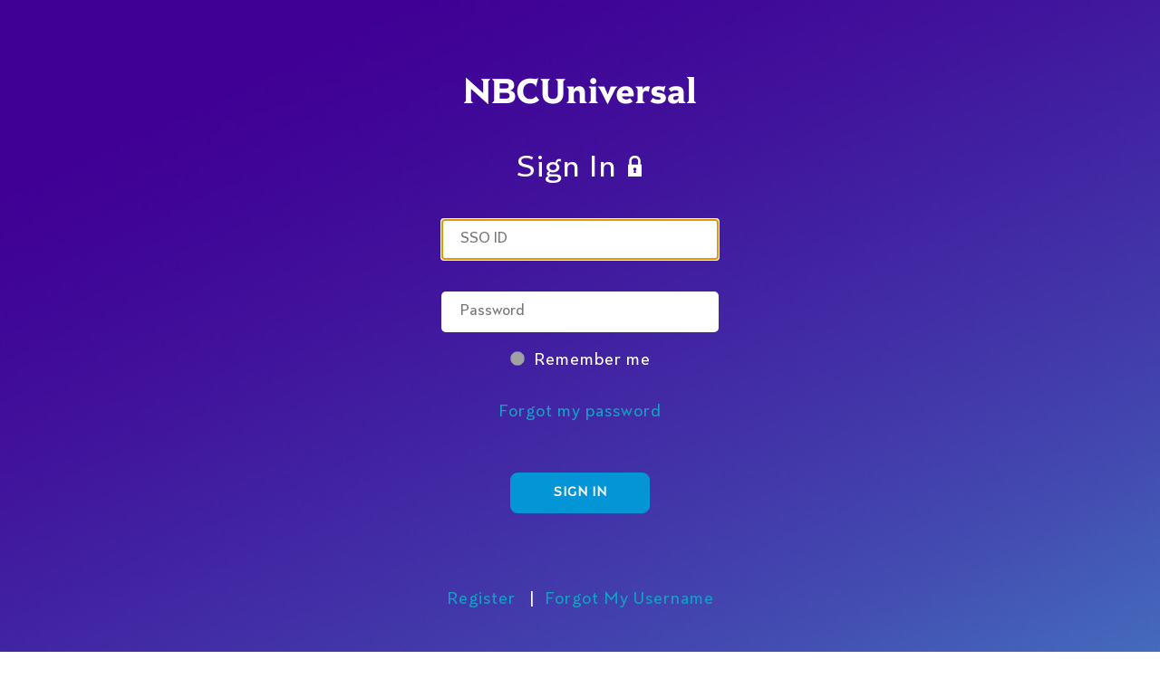

--- FILE ---
content_type: text/html;charset=utf-8
request_url: https://login.inbcu.com/login/login.jsp?TYPE=33554433&REALMOID=06-000d56e9-fa73-1cdd-b904-451d6475f045&GUID=&SMAUTHREASON=0&METHOD=GET&SMAGENTNAME=-SM-lVsGPm4TsRXRHR%2b9W%2fNr5HY%2fK0TRWf45J2IWEkSwi9TbHonm5FqJtKuIwQK1%2b5lA&TARGET=-SM-HTTPS%3a%2f%2fssoapp%2einbcu%2ecom%2fsmpadapter%2fallgroupurl%2ejsp%3fresume%3d%2ffss%2fidp%2f3f2z0%2fresumeSAML20%2fidp%2fSSO%2eping%26spentity%3dWordPressProd
body_size: 3165
content:

<!DOCTYPE html>







<html class="pl">
<head>
<title>NBCUniversal SSO Login</title>
<meta content="text/html;" charset="UTF-8" />
<meta name="viewport" content="width=device-width" />
<meta http-equiv="X-UA-Compatible" content="IE=edge" />
<meta http-equiv="X-UA-Compatible" content="IE=EmulateIE8" />
<link rel="stylesheet" href="css/style.css?1412024763" media="all" />
<link rel="stylesheet" href="css/font-style.css?1412024763" media="all" />
<script src="js/jquery-3.4.0.min.js"></script>




<!-- never cache patterns -->
<meta http-equiv="cache-control" content="max-age=0" />
<meta http-equiv="cache-control" content="no-cache" />
<meta http-equiv="expires" content="0" />
<meta http-equiv="expires" content="Tue, 01 Jan 1980 1:00:00 GMT" />
<meta http-equiv="pragma" content="no-cache" />



<script type="text/javascript" src="js/edaes.js"></script>
<script type="text/javascript">
	
	
		var ckDomain1 = ".inbcu.com";
	
	
	var faqurl = "https://ssologin.inbcu.com/login/faq.jsp";
	var tgtURL = "HTTPS://ssoapp.inbcu.com/smpadapter/allgroupurl.jsp?resume=/fss/idp/3f2z0/resumeSAML20/idp/SSO.ping&spentity=WordPressProd";
	
</script>

<script type="text/javascript" src="js/login.js"></script>

<script>
		var now = new Date();
		var expireDate = new Date();
		expireDate.setTime(now.getTime() + 300 * 1000);
		setCookie("AppUrl",'HTTPS://ssoapp.inbcu.com/smpadapter/allgroupurl.jsp?resume=/fss/idp/3f2z0/resumeSAML20/idp/SSO.ping&spentity=WordPressProd', "/", ckDomain1, expireDate, "secure");
	
		function openFAQ() {
			  var WindowName = "FAQ";
			  window.open("https://ssologin.inbcu.com/login/faq.jsp",WindowName,'toolbar=no,location=no,directories=no,status=no,menubar=no,scrollbars=yes,resizable=no,copyhistory=no,width=500,height=550');
		}		
</script>

<!-- End Pattern Lab -->

<script src="js/modernizr.js"></script>
<script src="js/jquery.backgroundSize.js"></script>

<script>
	var ie8 = "";
	Modernizr.load({
		test : Modernizr.input.placeholder,
		nope : [ '/sso-login_style-prototype/js/simple.js' ]
	});
</script>
<!--[if lt IE 9 ]>
        <script>
            ie8 = true;
        </script>
        <![endif]-->

<script>
	var uname = "";

	$(document).ready(function() {
		$("#submitBtn").attr("disabled", false);
		$("#unameError").hide();
		$("#pwdError").hide();
	});
	 
</script>

<script type="text/javascript">
function openFAQ() {
	  var WindowName = "FAQ";
	  window.open("https://ssologin.inbcu.com/login/faq.jsp",WindowName,
	  'toolbar=no,location=no,directories=no,status=no,menubar=no,scrollbars=yes,resizable=no,copyhistory=no,width=500,height=550');
}
</script>

</head>
<body class="body" onload="sso_onload('S');">
	<!-- Login Pattern -->
	<div class="__MAIN--MAIN">
  
       <div class="__MAIN--left-gutter"></div>
    <div class="_NBCU--LOGO"></div>
    <div class="showlogo" ></div>
  <div>
  <h2 class="confirm-info--message-heading font-face">Sign In&nbsp;<img alt="lock" src="images/Lock_icon3_2x.png" style="height:32px;width:20px;margin-bottom:-1px;" /></h2>
 
			<form class="login-block--MAIN" name="login" action="/verify.fcc?TYPE=33554433&REALMOID=06-000d56e9-fa73-1cdd-b904-451d6475f045&GUID=&SMAUTHREASON=0&METHOD=GET&SMAGENTNAME=-SM-lVsGPm4TsRXRHR%2b9W%2fNr5HY%2fK0TRWf45J2IWEkSwi9TbHonm5FqJtKuIwQK1%2b5lA&TARGET=-SM-HTTPS%3a%2f%2fssoapp%2einbcu%2ecom%2fsmpadapter%2fallgroupurl%2ejsp%3fresume%3d%2ffss%2fidp%2f3f2z0%2fresumeSAML20%2fidp%2fSSO%2eping%26spentity%3dWordPressProd" method="post" autocomplete="off" onsubmit="return validateForm()">
               
               <div>
				
				<input type="hidden" name="TARGET" value="HTTPS://ssoapp.inbcu.com/smpadapter/allgroupurl.jsp?resume=/fss/idp/3f2z0/resumeSAML20/idp/SSO.ping&spentity=WordPressProd" /> <input
					type="hidden" name="ORIGTARGET" value="HTTPS://ssoapp.inbcu.com/smpadapter/allgroupurl.jsp?resume=/fss/idp/3f2z0/resumeSAML20/idp/SSO.ping&spentity=WordPressProd" /> <input
					type="hidden" name="SMAGENTNAME" value="lVsGPm4TsRXRHR+9W/Nr5HY/K0TRWf45J2IWEkSwi9TbHonm5FqJtKuIwQK1+5lA" /> <input
					type="hidden" name=smauthreason value="0" /> <input
					type="hidden" name="SMTRYNO" value="0" />
				
				<input type="hidden" name="postpreservationdata" value="" />
				


				

				
				<p class="input-error-username-msg" id="unameError">* Please enter your SSO ID and Password</p>
                 <div class="messagemargin">

				   <input class="input-field--input-text" name="username" id="username" placeholder="SSO ID" type="text" />
                   
                 </div>
  
                   <input class="input-field--input-text messagemargin" name="password" id="password" placeholder="Password" type="password" />
  
                  
                   </div>
                   
                   					
                   
						<div class="rememberme-msg" id="c_blank" style="display:block">
						<img alt="lock" src="images/Check_Circle_blank.png" style="height:18px;width:18px;margin-bottom:-2px;" onclick="rememberSSOID('checked');"/>
                        <label style="margin-left:4px;">
                        Remember me</label>
                       </div>
                       
                       <div class="rememberme-msg" id="c_checked" style="display:none">
						<img alt="lock" src="images/rememberme.png" style="height:18px;width:18px;margin-bottom:-2px;" onclick="rememberSSOID('unchecked');"/>
                        <label style="margin-left:4px;">
                        Remember me</label>
                       </div>
					
					<p class="forgot-password-msg"><a href="https://sso.inbcu.com/nbcucentral/app/reset.jsp" class="_anchortext" target="_blank">Forgot my password</a></p>
					<div>
                     <button class="button-main-text" id="submitBtn">SIGN IN</button>
                    </div>
				
				<div class="_PAGE-Links"><a href="https://sso.inbcu.com/nbcucentral/app/registerme.jsp" class="_anchortext" target="_blank" >Register</a>&nbsp;&nbsp;  
				|&nbsp;&nbsp;<a href="https://sso.inbcu.com/nbcucentral/app/getuid.jsp" class="_anchortext" target="_blank">Forgot My Username</a></div>
                <div class="_PAGE-Links2" ><a href="https://sso.inbcu.com/nbcucentral/app/registerme.jsp" class="_anchortext" target="_blank" >Register</a><br>
                <a href="https://sso.inbcu.com/nbcucentral/app/getuid.jsp" class="_anchortext" target="_blank">Forgot My Username</a></div>
				
				</form>
               </div>
  <p class="_pagedetail">&copy; NBCUniversal Media. LLC.</p>
   
  <div class="__MAIN--right-gutter"></div>
</div>

	<script type="text/javascript">
	
	$("#username").focus(function() {
		$("#username").removeClass("input-field--error");
		$("#unameError").hide();
	});
	
	$("#password").focus(function() {
		$("#password").removeClass("input-field--error");
		$("#pwdError").hide();
	});
	
	</script>
	<script src="js/ie8.js"></script>
</body>
</html>

<script id="f5_cspm">(function(){var f5_cspm={f5_p:'CCBNFPHDAABDHLEJCDNJGDAJDAPOMINGCMACIDJGBJGJCGMELENHALJABKJDKKONMNMBNLAPHKCDMHMFILCAPHLKAAJAAGGMDOFIHHEDFJMHPJDAELMLDCDHIKJCEIEI',setCharAt:function(str,index,chr){if(index>str.length-1)return str;return str.substr(0,index)+chr+str.substr(index+1);},get_byte:function(str,i){var s=(i/16)|0;i=(i&15);s=s*32;return((str.charCodeAt(i+16+s)-65)<<4)|(str.charCodeAt(i+s)-65);},set_byte:function(str,i,b){var s=(i/16)|0;i=(i&15);s=s*32;str=f5_cspm.setCharAt(str,(i+16+s),String.fromCharCode((b>>4)+65));str=f5_cspm.setCharAt(str,(i+s),String.fromCharCode((b&15)+65));return str;},set_latency:function(str,latency){latency=latency&0xffff;str=f5_cspm.set_byte(str,40,(latency>>8));str=f5_cspm.set_byte(str,41,(latency&0xff));str=f5_cspm.set_byte(str,35,2);return str;},wait_perf_data:function(){try{var wp=window.performance.timing;if(wp.loadEventEnd>0){var res=wp.loadEventEnd-wp.navigationStart;if(res<60001){var cookie_val=f5_cspm.set_latency(f5_cspm.f5_p,res);window.document.cookie='f5avr0498497468aaaaaaaaaaaaaaaa_cspm_='+encodeURIComponent(cookie_val)+';path=/;'+'';}
return;}}
catch(err){return;}
setTimeout(f5_cspm.wait_perf_data,100);return;},go:function(){var chunk=window.document.cookie.split(/\s*;\s*/);for(var i=0;i<chunk.length;++i){var pair=chunk[i].split(/\s*=\s*/);if(pair[0]=='f5_cspm'&&pair[1]=='1234')
{var d=new Date();d.setTime(d.getTime()-1000);window.document.cookie='f5_cspm=;expires='+d.toUTCString()+';path=/;'+';';setTimeout(f5_cspm.wait_perf_data,100);}}}}
f5_cspm.go();}());</script>

--- FILE ---
content_type: text/css
request_url: https://login.inbcu.com/login/css/style.css?1412024763
body_size: 5246
content:




/*------------------------------------*\
    $VARIABLES
\*------------------------------------*/
/*------------------------------------*\
    $MIXINS
\*------------------------------------*/
/* CSS Transition
	Usage: @include transition(width,0.3s,ease-out);
 */
/* Rem Unit font sizes with relative fallback http:/seesparkbox.com/foundry/scss_rem_mixin_now_with_a_better_fallback  
	Usage: @include font-size(1, large);
*/
/*------------------------------------*\
    $RESET
\*------------------------------------*/
/* Border-Box http:/paulirish.com/2012/box-sizing-border-box-ftw/ */
* {
  -moz-box-sizing: border-box;
  -webkit-box-sizing: border-box;
  box-sizing: border-box;
}

html, body, div, object, iframe, h1, h2, h3, h4, h5, h6, p, blockquote, ol, ul, li, form, legend, label, table, header, footer, nav, section, figure {
  margin: 0;
  padding: 0;
}
















.confirm-info--message-text {
 
    font-family:RockSansNormal;
    font-size:19px;
    color:white;
    letter-spacing:1px;
    line-height:1.7;
}


@media (max-width: 500px) {
  .confirm-info--message-text {
 
    font-family:RockSansNormal;
    font-size:21px;
    color:white;
}
}

@media (max-width: 415px) {
  .confirm-info--message-text {
 
    font-family:RockSansNormal;
    font-size:18px;
    color:white;
    width:65%;
}
}


@media (max-width: 400px) {
  .confirm-info--message-text {
 
    font-family:RockSansNormal;
    font-size:17px;
    color:white;
    width:65%;
    
}
}




.confirm-info--message-heading {
   font-size: 34px;
  color:#FFFFFF;
  margin: 48px 0 0 0;
  font-family:RockSansNormal;
  letter-spacing:1px;
  font-weight:lighter;
  
}


/*------------------------------------*\
    $Layouts
\*------------------------------------*/
@media (min-width: 600px) {
  .__MAIN--left-gutter {
    width: 0;
    clear: right;
    float: left;
    margin-left: 0;
    margin-right: 0;
    height: 100vh;
  }
}

.__MAIN--component {
  width: 59.63303%;
  clear: right;
  float: left;
  margin-right: 0.91743%;
  margin-left: 9% \9;
  width: 500px;
}
@media (max-width: 600px) {
  .__MAIN--component {
    margin: 0 2.5%;
    display: inline-block;
    width: 95%;
  }
}



.__MAIN--MAIN {
  background: url(../images/background2.jpg) no-repeat center center;
  -webkit-background-size: cover;
  -moz-background-size: cover;
  -o-background-size: cover;
  background-size: cover;
  z-index: -10;
  min-height: 10vh;
  min-width: 90vw;
  text-align: center;
  top: 0;
  left: 0;
  filter: progid:DXImageTransform.Microsoft.AlphaImageLoader(src='/images/background.jpeg', sizingMethod='scale');
  -ms-filter: "progid:DXImageTransform.Microsoft.AlphaImageLoader(src='/images/background.jpeg', sizingMethod='scale')";
}
.__MAIN--MAIN:after {
  content: "";
  display: table;
  clear: both;
}

@media (max-width: 500px) {
  .__MAIN--MAIN {
    min-height: 100vh;
  }
}

@media (min-width: 600px) {
  .__ALTERNATE--left-gutter {
    width: 9.17431%;
    clear: right;
    float: left;
    margin-left: 0;
    margin-right: 0.91743%;
    height: 100vh;
  }
}

.__ALTERNATE--component {
  width: 59.63303%;
  clear: right;
  float: left;
  margin-right: 0.91743%;
  margin-left: 9% \9;
  width: 500px;
}
@media (max-width: 600px) {
  .__ALTERNATE--component {
    margin: 0 2.5%;
    display: inline-block;
    width: 95%;
  }
}


.__ALTERNATE--MAIN:after {
  content: "";
  display: table;
  clear: both;
}

.ie8 .faq--MAIN .fix-height {
  height: auto;
}
.ie8 .input-field--error {
  font-size: 18px;
  line-height: 40px;
  height: 48px;
}
.ie8 .input-field--input-form {
  font-size: 18px;
  line-height: 40px;
  height: 48px;
}
.ie8 .faq--contact-info,
.ie8 .button--MAIN,
.ie8 .faq--content-link,
.ie8 .dropdown--MAIN,
.ie8 .faq--header,
.ie8 .sub-text--MAIN,
.ie8 .button--WARNING,
.ie8 .message--ERRORS,
.ie8 .user-profile--MAIN,
.ie8 .checkbox--MAIN,
.ie8 .checkbox--ERRORS,
.ie8 #remember-me,
.ie8 .button--SECONDARY,
.ie8 .message--MAIN,
.ie8 .nav-link--MAIN {
  position: relative;
  z-index: 11;
}
.ie8 .button--MAIN {
  margin: 30px 7% 0;
}
.ie8 .button--SECONDARY {
  margin-top: 30px;
}
.ie8 .registration-block--ERRORS .button--MAIN,
.ie8 .registration-block--MAIN .button--MAIN,
.ie8 .challenge-questions--MAIN .button--MAIN,
.ie8 .challenge-questions--ERRORS .button--MAIN,
.ie8 .login-block--MAIN .button--MAIN,
.ie8 .message-block--ALTERNATE .button--MAIN,
.ie8 .submit-info-block--ERRORS .button--MAIN,
.ie8 .submit-info-block--MAIN .button--MAIN {
  margin-left: 0;
}
.ie8 .registration-block--ERRORS .dropdown--MAIN,
.ie8 .registration-block--MAIN .dropdown--MAIN,
.ie8 .challenge-questions--MAIN .dropdown--MAIN,
.ie8 .challenge-questions--ERRORS .dropdown--MAIN,
.ie8 .login-block--MAIN .dropdown--MAIN,
.ie8 .message-block--ALTERNATE .dropdown--MAIN,
.ie8 .submit-info-block--ERRORS .dropdown--MAIN,
.ie8 .submit-info-block--MAIN .dropdown--MAIN {
  width: 100%;
  margin-left: 0;
  margin-right: 0;
}
.ie8 .message-block--ALTERNATE .button--MAIN,
.ie8 .submit-info-block--ERRORS .button--MAIN,
.ie8 .submit-info-block--MAIN .button--MAIN {
  margin-bottom: 30px;
}
.ie8 .dropdown--MAIN {
  font-size: 16px;
  line-height: 16px;
  height: auto;
  border: 1px solid darkgray;
  margin: 5px 7% 0;
  width: 86%;
  background: none;
}
.ie8 .dropdown--MAIN .dropdown--menu {
  padding: 0;
  font-size: 14px;
  height: auto;
  line-height: 32px;
}
.ie8 .confirm-info--MAIN,
.ie8 .create-password-block--ERRORS,
.ie8 .create-password-block--MAIN,
.ie8 .login-block--MAIN,
.ie8 .message-block--ALTERNATE,
.ie8 .message-block--MAIN,
.ie8 .submit-info-block--ERRORS,
.ie8 .submit-info-block--MAIN {
  background: rgba(255, 255, 255, 0.85);
  filter: progid:DXImageTransform.Microsoft.gradient(GradientType=0,startColorstr='#ccffffff', endColorstr='#ccffffff');
}
.ie8 .confirm-info--clearfix-btn:before,
.ie8 .confirm-info--clearfix-btn:after,
.ie8 .user-profile--MAIN:after,
.ie8 .user-profile--MAIN:before {
  content: ".";
  display: block;
  height: 0;
  overflow: hidden;
  font-size: 0;
  line-height: 0;
}
.ie8 .confirm-info--clearfix-btn:after,
.ie8 .user-profile--MAIN:after {
  clear: both;
}
.ie8 .confirm-info--clearfix-btn {
  margin-top: 30px;
}
.ie8 .confirm-info--clearfix-btn .button--MAIN {
  margin: 0 0 0 7%;
}
.ie8 .confirm-info--message-text {
  padding-left: 7%;
}
.ie8 .user-profile--profile-image {
  width: 78px;
  height: 78px;
}
.ie8 .login-block--MAIN .input-field--ICON {
  margin-top: 20px;
}
.ie8 .checkbox--label-text:hover + .checkbox--tooltip {
  position: static;
  width: 100%;
  padding: 0;
  background: none;
  box-shadow: none;
}
.ie8 .checkbox--label-text:hover + .checkbox--tooltip:after {
  display: none;
}
.ie8 .fix-remember-bg {
  background: url("../images/active-checkbox.png") no-repeat !important;
}
.ie8 .__MAIN--MAIN {
  background-attachment: inherit;
}
.ie8 .input-field--person-icon,
.ie8 .input-field--password-icon {
  top: 8px;
}

._AuthReject_PAGE-Links {
 
 margin:25px 0 0 0;
 font-size:18px;
 color:#FFFFFF;
 font-family:RockSansNormal;
 letter-spacing:1px;
}

._PAGE-Links {
 
 margin:84px 0 0 0;
 font-size:18px;
 color:#FFFFFF;
 font-family:RockSansNormal;
 letter-spacing:1px;
}



@media (max-width: 500px) {
  ._PAGE-Links {
    display: none; 
  
  }
}

@media (min-width: 500px) {
  ._PAGE-Links2 {
    display: none; 
  
  }
}


  
@media (max-width: 500px) {
  ._PAGE-Links2 {
    display: block; 
    text-align: center;
    margin:50px 0 0 0;
    font-size:18px;
    color:#FFFFFF;
    font-family:RockSansNormal;
    line-height: 40px;
  }
}

._rejectanchortext{
	
	color:#12a0c4;
}

._anchortext{
	text-decoration:none;
	color:#12a0c4;
}

._pagedetail{
margin:84px 0 20px 0;	
 color:#909090;
 font-family:RockSansNormal;
 font-size: 10px;
 letter-spacing:1px;
 
}



.faq_pagedetail{
margin:84px 0 40px 0;	
 color:#6f7680;
 font-family:RockSansNormal;
 font-size: 0.8em;
 
}
._NBCU--LOGO{
	padding:84px 0 0 0  ;
	
}

@media (max-width: 738px) {
	
	._NBCU--LOGO {
      
      padding: 45px 0 0 0;
  }
}

@media (max-width: 500px) {
	
	._NBCU--LOGO {
      
      padding: 50px 0 0 0;
  }
}

.input-field--input-text{
	height:45px;
	width:306px;
	border-radius: 5px;
	font-family:RockSansNormal;
    font-size: 16px;
    color:#6F7680;
    padding-left:20px;
    border: 1px solid rgba(255, 255, 255, 0.85) !important;
    
}

.forgot-password-msg{
	 color:#12a0c4;
	 margin:35px 0 0 0;
	 font-size: 18px;
	 font-family:RockSansNormal;
	 letter-spacing:1px;
}

.footer-text-msg{
	color:#FFFFFF;
	 margin:84px 0 0 0;
	 font-size: 18px;
	 font-family:RockSansNormal;
	 text-align: center;
	 line-height:33px;
	 letter-spacing:1px;
	
}

.footer-contact-text-msg{
	color:#FFFFFF;
	 margin:48px 0 0 0;
	 font-size: 18px;
	 font-family:RockSansNormal;
	 text-align: center;
	  line-height:33px;
	  letter-spacing:1px;
	 
}
.footer-contact-text-msg2{
	color:#FFFFFF;
	 font-size: 18px;
	 font-family:RockSansNormal;
	 text-align: center;
	  line-height:33px;
	  letter-spacing:1px;
}

.rememberme-msg{
	 color:#FFFFFF;
	 margin:20px 0 0 0;
	 font-size: 18px;
	 font-family:RockSansNormal;
	 letter-spacing:1px;
}

.button-main-text{
	font-weight:bold;
	height:45px;
	width:154px;
	font-size:14px;
	color: #FFFFFF;
	font-family:RockSansNormal;
	border-radius:8px;
	background-color:#0395D5;
	border-color:#0395D5;
	margin:56px 0 0 0;
	letter-spacing:1px;
	border: 1px solid #0395D5 !important;
	
}

.faq-button-main-text{
	font-weight:bold;
	height:55px;
	width:245px;
	font-size:15.5px;
	color: #FFFFFF;
	font-family:RockSansNormal;
	border-radius:8px;
	background-color:#400095;
	border-color:#400095;
	margin:56px 0 0 0;
	border: 1px solid #400095 !important;
        letter-spacing:1px;
	
}

.showlogo{
   background: url(../images/NBCUniversal_Logo3.png) no-repeat center center;
  -webkit-background-size: cover;
  -moz-background-size: cover;
  -o-background-size: cover;
  background-size: cover;
  z-index: -10;
  min-height: 32px;
  max-width: 256px;
  max-height: 32px;
  margin-left:auto;
  margin-right:auto;
  top: 0px;
  left: 0;
  filter: progid:DXImageTransform.Microsoft.AlphaImageLoader(src='/images/NBCUniversal_Logo3.png', sizingMethod='scale');
  -ms-filter: "progid:DXImageTransform.Microsoft.AlphaImageLoader(src='/images/NBCUniversal_Logo3.png', sizingMethod='scale')";
	 
}

.messagemargin{
margin:35px 0 0 0;
}

.marginlogofftext{
	
}
@media (max-width: 376px) {
.marginlogofftext{
        margin-left:64px;
}
  
  
}

@media (max-width: 415px) {
.marginlogofftext{
	
        margin-left:68px;
}
  
  
}



.messagebottommargin18{
margin:32px 0 18px 0;
}

@media (max-width: 736px) {
.messagebottommargin18{
	margin:22px 0 5px 0;
}
  
  
}

@media (max-width: 420px) {
.messagebottommargin18{
	margin:20px 0 4px 0;
}
  
  
}


.messagefaqbottommargin18{
	margin:32px 0 18px 0;
}

@media (max-width: 736px) {
.messagefaqbottommargin18{
	margin:25px 0 5px 0;
}
  
  
}

@media (max-width: 420px) {
.messagefaqbottommargin18{
	margin:15px 0 4px 0;
}
  
  
}

.messagemargin56{
margin:56px 0 0 0;
}

.faqbodymessagetopmargin15{

}

@media (max-width: 420px) {
.faqbodymessagetopmargin15 {
     margin:15px 0 0 0;
     
  }
  
  
}


.faq_header{
   background: url(../images/background2.jpg) no-repeat center center;
  -webkit-background-size: cover;
  -moz-background-size: cover;
  -o-background-size: cover;
  background-size: cover;
  z-index: -10;
  min-height: 35px;
  top: 0;
  left: 0;
  filter: progid:DXImageTransform.Microsoft.AlphaImageLoader(src='/images/background2.jpg', sizingMethod='scale');
  -ms-filter: "progid:DXImageTransform.Microsoft.AlphaImageLoader(src='/images/background2.jpg', sizingMethod='scale')";
  text-align: center;
	 
}

.faq_header_message{
	color:#12a0c4;;
	 margin:48px 0 0 0;
	 font-size: 34px;
	 font-family:RockSansNormal;
	 letter-spacing: 1px;
	 font-weight: lighter;
}

.faq-info--message-text{
	color:#FFFFFF;;
	 margin:48px 0 84px 0;
	 font-size: 19px;
	 font-family:RockSansNormal;
	 letter-spacing: 1px;
}



@media (max-width: 685px) {
	
  .faq-info--message-text {
    margin:48px 0 84px 0;
    width: 65%;
    margin-left: 110px;
    line-height: 1.7;
}
  
  
  
}

@media (max-width: 600px) {
	
  .faq-info--message-text {
     margin:24px 0 42px 0;
     
  }
  
  
}




@media (max-width: 415px) {
	
  .faq-info--message-text {
    margin:24px 0 42px 0;
    width: 85%;
    margin-left: 31px;
    line-height: 1.7;
}
  
  
  
}
  
  
  
   
  
  



.video_msg{
	color:#3C3C42;;
	 margin:56px 0 0 0;
	 font-size: 16px;
	 font-family:RockSansNormal;
	 font-weight: bold;
	 letter-spacing: 1px;
}


@media (max-width: 400px) {
     
     .video_msg{
   
      font-size:15px;
     }
  
   }
   
.video_content_msg{
	color:#12a0c4;
	 font-size: 18px;
	 font-family:RockSansNormal;
	 letter-spacing: 1px;
}

@media (max-width: 600px) {
   
   .video_content_msg{
    
    font-size:16px;
  
    }
  }

@media (max-width: 500px) {
   
   .video_content_msg{
    
    font-size:15px;
  
    }
  }

/*------------------------------------*\
    Dropdown start
\*------------------------------------*/

.dropbtn {
	background: linear-gradient(#0395D5, #12a0c4);
    color: #FFFFFF;
    font-family:RockSansNormal;
    font-size: 21px;
    border: none;
    cursor: pointer;
    width:80%;
    min-height:88px;
    border-top-left-radius:8px; 
    border-top-right-radius:8px; 
    text-align: left;
    padding-left:36px;
    padding-top:30px;
    letter-spacing:1px;
    margin-left: 10%;
    
}

@media (max-width: 1030px) {
	
	.dropbtn{
	 
	 font-size: 19px;
	 padding-left:38px;
	 }
	
	}
	
@media (max-width: 769px) {
	
	.dropbtn{
	 
	 padding-left:32px;
	 }
	
	}	
	

	
@media (max-width: 736px) {
	
	.dropbtn{
	 
	 padding-left:30px;
	 }
	
	}	

@media (max-width: 735px) {
	
	.dropbtn{
	 
	 padding-left:30px;
	 }
	
	}

@media (max-width: 685px) {
	
	.dropbtn{
	 
	 font-size: 17px;
	 padding-left:32px;
	
	
	}
	
	}

@media (max-width: 668px) {
	
	.dropbtn{
	 
	 font-size: 17px;
	 padding-left:32px;
	
	
	}
	
	}	

@media (max-width: 650px) {
	
	.dropbtn{
	 
	 font-size: 17px;
	 min-height:90px;
     width:96%;
     margin-left: 2%;
	
	
	}
	
	}

@media (max-width: 550px) {
	
	.dropbtn{
	 
	 font-size: 16px;
	 min-height:90px;
     width:95%;
    margin-left: 2.5%;
	
	
	}
	
	}

@media (max-width: 420px) {
	
	.dropbtn{
	 
	 font-size: 15px;
	 min-height:70px;
	 padding-left:26px;
     padding-top:25px;
     width:92%;
     margin-left: 4%;
	
	
	}
	
	}
	
	
	

.dropwhitebtn {
	
    
    color: #3c3c42;
    font-family:RockSansNormal;
    font-size: 21px;
    cursor: pointer;
    width:80%;
    min-height:88px;
    border: 1px solid #a6acb3;
    border-radius:8px;
    stroke-width:1px;
    stroke:#a6acb3;
    text-align: left;
    padding-left:36px;
    padding-top:30px;
    letter-spacing:1px;
    margin-left: 10%;
   
    
    
    
}


@media (max-width: 1030px) {
	
	.dropwhitebtn{
	 
	 font-size: 19px;
	 
	
	
	}
	
	}

@media (max-width: 736px) {
	
	.dropwhitebtn{
	 
	 padding-left:30px;
	 
	
	
	}
	
	}
	
	@media (max-width: 685px) {
	
	.dropwhitebtn{
	 
	 font-size: 17px;
	 
	
	
	}
	
	}
	
	@media (max-width: 650px) {
	
	.dropwhitebtn{
	 
	 font-size: 17px;
	 min-height:90px;
     width:96%;
     margin-left: 2%;
	
	
	}
	
	}
	
	@media (max-width: 550px) {
	
	.dropwhitebtn{
	 
	 font-size: 16px;
	 min-height:90px;
     width:95%;
     margin-left: 2%;
	
	
	}
	
	}
	
	
@media (max-width: 420px) {
	
	.dropwhitebtn{
	 
	 font-size: 15px;
	 min-height:70px;
	 padding-left:20px;
     padding-top:25px;
     width:92%;
     margin-left: 4%;
	
	
	}
	
	}
	
	
	

.dropbtn:hover, .dropbtn:focus {
    background-color: #2980B9;
}

.dropdown {
    
    text-align: center;
}

.dropdown-content {
    display: none;
    margin-left:auto;
    margin-right:auto;
    background-color: #FFFFFF;
    min-height: 88px;
    width:80%;
    padding-left:20px;
    padding-bottom:20px;
    overflow: auto;
    border:1px solid #a6acb3;
    text-align: left;
    border-bottom-left-radius:8px; 
    border-bottom-right-radius:8px; 
    letter-spacing:1px;
    
   
}


@media (max-width:650px){
	
	.dropdown-content{
	width:96%;
	
	}
}

@media (max-width:550px){
	
	.dropdown-content{
	width:95%;
	
	}
}

@media (max-width:420px){
	
	.dropdown-content{
	width:92%;
	
	}
}






.show {display:block;}

.arrow_gray{
   background: url(../images/ARROW_DARKGRAY.png) no-repeat;
  
  top: 0;
  left: 0;
  
 
  position:relative;
  filter: progid:DXImageTransform.Microsoft.AlphaImageLoader(src='/images/ARROW_DARKGRAY.png', sizingMethod='scale');
  -ms-filter: "progid:DXImageTransform.Microsoft.AlphaImageLoader(src='/images/ARROW_DARKGRAY.png', sizingMethod='scale')";
  
	 
}



.arrow_white{
   background: url(../images/Arrow_white.png) no-repeat ;
  
  top: 0;
  left: 0;
  right:0;
  position:relative;
  filter: progid:DXImageTransform.Microsoft.AlphaImageLoader(src='/images/ARROW_DARKGRAY.png', sizingMethod='scale');
  -ms-filter: "progid:DXImageTransform.Microsoft.AlphaImageLoader(src='/images/ARROW_DARKGRAY.png', sizingMethod='scale')";
  background-size: 25px;
  
	 
}

.arrow_div{
	margin-left:95%;
	
	margin-top:-1.7%
}

@media (max-width:1030px){
.arrow_div{
	
	 margin-left:92%;
	 
}
}


.faq-topic--message-text{
	color:#6f7680;
	 font-size: 16px;
	 font-family:RockSansNormal;
	 width: 93%;
	 line-height:1.6;
}

@media (max-width:685px){
.faq-topic--message-text{
	
	 font-size: 15px;
	 
}
}

@media (max-width:550px){
.faq-topic--message-text{
	
	 font-size: 14px;
	 
}
}

.faq-topic-heading-message-text{
	color:#6f7680;
	margin:32px 0 0 0;
	 font-size: 16px;
	 font-family:RockSansNormal;
	 font-weight:bold;
	 width: 93%;
	 line-height:1.6;
}


@media (max-width:685px){
.faq-topic-heading-message-text{
	
	 font-size: 15px;
	 
}
}

@media (max-width:550px){
.faq-topic-heading-message-text{
	 margin:15px 0 0 0;
	 font-size: 14px;
	 
}
}

.back-to-top{
   background: url(../images/BACKTOTOP_GRAY.png) no-repeat right center;
  min-width:20px;
  min-height:53px;
  top: 0;
  left: 0;
  cursor:pointer;
  filter: progid:DXImageTransform.Microsoft.AlphaImageLoader(src='/images/BACKTOTOP_GRAY.png', sizingMethod='scale');
  -ms-filter: "progid:DXImageTransform.Microsoft.AlphaImageLoader(src='/images/BACKTOTOP_GRAY.png', sizingMethod='scale')";
  
	 
}

.messagemargin32{
margin:32px 0 0 0;
}

.messagemarginfaqmob32{
margin:32px 0 0 0;
}

@media (max-width:736px){
	
.messagemarginfaqmob32{
margin:22px 0 0 0;
}
	
	}

@media (max-width:415px){
	
.messagemarginfaqmob32{
margin:20px 0 0 0;
}
	
	}

.messagemarginleft3{
margin-left:2%;
}

@media (max-width:415px){
	
.messagemarginleft3{
    margin-left:1%;
}
	
	}

.messagemargin10{
margin:10px 0 0 0;
}

.input-error-msg{
	color:#ff4e10;
	 font-size: 16px;
	 font-family:RockSansNormal;
	 font-style: italic;
	 margin:35px 0 0 0;
}

.input-error-username-msg{
	color:#ff4e10;
	 font-size: 16px;
	 font-family:RockSansNormal;
	 font-style: italic;
	 margin:35px 0 0 0;
	 display:none; 
}


.input-error-password-msg{
	color:#ff4e10;
	 font-size: 16px;
	 font-family:RockSansNormal;
	 font-style: italic;
	 margin:35px 0 0 0;
	 display:none; 
}

.div_gap{
	width:45px;
}


a:hover {
   color: #11bee9;
}


#para3{
	
}

@media (max-width:420px){
#para3{
 width:70%;	
 margin-top:-10px;
 line-height: 1.6;
}

}

@media (max-width:400px){
#para3{
 width:70%;	
 margin-top:-1px;
 line-height: 1.6;
}

}

#para4{
	
}


@media (max-width:420px){
#para4{
 width:70%;
 line-height: 1.6;
}

}


@media (max-width:400px){
#para4{
 width:70%;
 margin-top:-1px;
 line-height: 1.6;	
}

}


#para5{
	
}


@media (max-width:420px){
#para5{
 width:70%;
 line-height: 1.6;
 	
}

}

@media (max-width:400px){
#para5{
 width:70%;	
 line-height: 1.6;
 margin-top: -2px;
}

}

#para6{
	
}


@media (max-width:420px){
#para6{
 width:69%;	
 line-height: 1.6;

}

}

@media (max-width:400px){
#para6{
 width:70%;	
 margin-top:-1px;
 line-height: 1.6;
}

}


#para7{
	
}


@media (max-width:420px){
#para7{
 width:80%;	
 margin-top:-1px;
 line-height: 1.6;
}

}

@media (max-width:400px){
#para7{
 width:80%;	
 margin-top:-1px;
 line-height: 1.6;
}

}

#para8{
	
}

@media (max-width:420px){
#para8{
 width:80%;
 line-height: 1.6;	
 
}

}


@media (max-width:400px){
#para8{
 width:80%;	
 margin-top:-3px;
 line-height: 1.6;
}

}

#para9{
	
}

@media (max-width:420px){
#para9{
 width:80%;	
 margin-top:-1px;
 line-height: 1.6;
}

}

@media (max-width:400px){
#para9{
 width:80%;	
 margin-top:-1px;
 line-height: 1.6;
}

}

#para10{
	
}

@media (max-width:1260px){
#para10{
 width:85%;
 margin-top:-10px;	
 line-height: 1.6;
}

}

@media (max-width:1030px){
#para10{
 width:85%;	
 margin-top:-10px;
 line-height: 1.6;
}

}


@media (max-width:420px){
#para10{
 width:80%;	
margin-top: 1.2px;
 line-height: 1.6;
}

}


@media (max-width:400px){
#para10{
 width:85%;	
 margin-top: 1.2px;
 line-height: 1.6;
}

}



#para11{
	
}

@media (max-width:1260px){
#para11{
 width:85%;
 margin-top:-10px;	
 line-height: 1.6;
}

}


@media (max-width:1030px){
#para11{
 width:85%;
 margin-top:-10px;	
 line-height: 1.6;
 
}

}

@media (max-width:736px){
#para11{
 width:88%;
 margin-top:-10px;	
 line-height: 1.6;
 
}

}

@media (max-width:735px){
#para11{
 width:80%;
 margin-top:-10px;	
 line-height: 1.6;
 
}

}




@media (max-width:420px){
#para11{
 width:80%;	
 line-height: 1.6;
 margin-top: 1px;
}

}

@media (max-width:400px){
#para11{
 width:80%;	
 line-height: 1.6;
 margin-top: 1px;
}

}



#droparrow1{
	
}

@media (max-width:1260px){

#droparrow1{

	margin-top:-2.3%
}

}

@media (max-width:1030px){

#droparrow1{

	margin-top:-2.3%
}

}


@media (max-width:860px){

#droparrow1{

	margin-left:93%;
	margin-top:-3.0%
	
}

}

@media (max-width:768px){

#droparrow1{

	margin-left:89%;
	margin-top:-4.0%
	
}

}

@media (max-width:736px){

#droparrow1{

	margin-left:90%;
	margin-top:-4.0%
	
}

}


@media (max-width:735px){

#droparrow1{

	margin-left:90%;
	margin-top:-4.0%
	
}

}



@media (max-width:420px){

#droparrow1{

	margin-left:85%;
	
	margin-top:-4.9%;
}

}


@media (max-width:400px){

#droparrow1{

	margin-left:85%;
	
	margin-top:-5.4%
}

}

@media (max-width:365px){

#droparrow1{

	
	margin-top:-6.4%
}

}



#droparrow2{
	
}

@media (max-width:1260px){
#droparrow2{

	margin-top:-2.3%
}

}

@media (max-width:1030px){
#droparrow2{

	margin-top:-2.3%
}

}

@media (max-width:860px){

#droparrow2{

	margin-left:93%;
	margin-top:-3.0%
}

}

@media (max-width:768px){

#droparrow2{

	margin-left:89%;
	margin-top:-4.0%
	
}

}

@media (max-width:736px){

#droparrow2{

	margin-left:90%;
	margin-top:-4.0%
	
}

}

@media (max-width:735px){

#droparrow2{

	margin-left:90%;
	margin-top:-4.0%
	
}

}



@media (max-width:420px){
#droparrow2{

	margin-left:85%;
	
	margin-top:-4.9%;
}

}


@media (max-width:400px){
#droparrow2{

	margin-left:85%;
	
	margin-top:-5.4%
}

}

@media (max-width:365px){
#droparrow2{

	
	
	margin-top:-6.4%
}

}


#droparrow3{
	
}

@media (max-width:1260px){

#droparrow3{

	margin-top:-2.3%
}

}


@media (max-width:1030px){

#droparrow3{

	margin-top:-2.3%
}

}

@media (max-width:860px){

#droparrow3{

	margin-left:93%;
	margin-top:-3.0%
	
}

}

@media (max-width:768px){

#droparrow3{

	margin-left:89%;
	margin-top:-4.0%
	
}

}

@media (max-width:736px){

#droparrow3{

	margin-left:90%;
	margin-top:-4.0%
	
}

}

@media (max-width:735px){

#droparrow3{

	margin-left:90%;
	margin-top:-4.0%
	
}

}



@media (max-width:420px){

#droparrow3{

	margin-left:85%;
	
	margin-top:-8.5%;
}

}


@media (max-width:400px){

#droparrow3{

	margin-left:85%;
	
	margin-top:-9.9%;
}

}





#droparrow4{
	
}

@media (max-width:1260px){

#droparrow4{

	margin-top:-2.3%;
}

}

@media (max-width:1030px){

#droparrow4{

	margin-top:-2.3%;
}

}

@media (max-width:860px){

#droparrow4{

	margin-left:93%;
	margin-top:-3.0%;
}

}

@media (max-width:768px){

#droparrow4{

	margin-left:89%;
	margin-top:-4.0%
	
}

}

@media (max-width:736px){

#droparrow4{

	margin-left:90%;
	margin-top:-4.0%
	
}

}

@media (max-width:735px){

#droparrow4{

	margin-left:90%;
	margin-top:-4.0%
	
}

}


@media (max-width:420px){
#droparrow4{

	margin-left:85%;
	
	margin-top:-4.9%;
}

}


@media (max-width:400px){
#droparrow4{

	margin-left:85%;
	
	margin-top:-4.9%
}

}

@media (max-width:376px){
#droparrow4{

	
	
	margin-top:-9.9%
}

}

@media (max-width:365px){
#droparrow4{

	
	
	margin-top:-7.9%
}

}


#droparrow5{
	
}


@media (max-width:1260px){

#droparrow5{

	margin-top:-2.3%;
}

}

@media (max-width:1030px){

#droparrow5{

	margin-top:-2.3%;
}

}


@media (max-width:860px){

#droparrow5{

	margin-left:93%;
	margin-top:-3.0%;
}

}

@media (max-width:768px){

#droparrow5{

	margin-left:89%;
	margin-top:-4.0%
	
}

}

@media (max-width:736px){

#droparrow5{

	margin-left:90%;
	margin-top:-4.0%
	
}

}

@media (max-width:735px){

#droparrow5{

	margin-left:90%;
	margin-top:-4.0%
	
}

}




@media (max-width:420px){

#droparrow5{

	margin-left:85%;
	
	margin-top:-4.9%;
}

}

@media (max-width:400px){

#droparrow5{

	margin-left:85%;
	
	margin-top:-5.4%;
}

}


@media (max-width:365px){

#droparrow5{

	
	
	margin-top:-6.4%;
}

}


#droparrow6{
	
}

@media (max-width:1030px){

#droparrow6{

	margin-top:-2.3%;
}

}


@media (max-width:860px){

#droparrow6{

	margin-left:93%;
	margin-top:-3.0%;
}

}

@media (max-width:768px){

#droparrow6{

	margin-left:89%;
	margin-top:-4.0%
	
}

}

@media (max-width:736px){

#droparrow6{

	margin-left:90%;
	margin-top:-4.0%
	
}

}

@media (max-width:735px){

#droparrow6{

	margin-left:90%;
	margin-top:-4.0%
	
}

}



@media (max-width:420px){

#droparrow6{

	margin-left:85%;
	
	margin-top:-9.5%;
}

}

@media (max-width:400px){

#droparrow6{

	margin-left:85%;
	
	margin-top:-4.9%;
}

}

@media (max-width:376px){
#droparrow6{

	
	
	margin-top:-9.9%
}

}

@media (max-width:365px){

#droparrow6{

	
	
	margin-top:-7.9%;
}

}




#droparrow7{
	
}

@media (max-width:1260px){

#droparrow7{

	margin-top:-2.3%;
}

}


@media (max-width:1030px){

#droparrow7{

	margin-top:-2.3%;
}

}


@media (max-width:860px){

#droparrow7{

	margin-left:93%;
	margin-top:-3.0%;
}

}


@media (max-width:768px){

#droparrow7{

	margin-left:89%;
	margin-top:-4.0%
	
}

}

@media (max-width:736px){

#droparrow7{

	margin-left:90%;
	margin-top:-4.0%
	
}

}

@media (max-width:735px){

#droparrow7{

	margin-left:90%;
	margin-top:-4.0%
	
}

}



@media (max-width:420px){

#droparrow7{

	margin-left:85%;
	
	margin-top:-8.8%;
}

}


@media (max-width:400px){

#droparrow7{

	margin-left:85%;
	
	margin-top:-5.1%;
}

}

@media (max-width:376px){
#droparrow7{

	
	
	margin-top:-9.9%
}

}

@media (max-width:365px){

#droparrow7{

	
	
	margin-top:-6.1%;
}

}


#droparrow8{
	
}

@media (max-width:1260px){

#droparrow8{

	margin-top:-2.3%;
}

}


@media (max-width:1030px){

#droparrow8{

	margin-top:-2.3%;
}

}

@media (max-width:860px){

#droparrow8{

	margin-left:90%;
	margin-top:-4.0%
	
}

}


@media (max-width:768px){

#droparrow8{

	margin-left:89%;
	margin-top:-4.0%
	
}

}

@media (max-width:736px){

#droparrow8{

	margin-left:90%;
	margin-top:-4.0%
	
}

}


@media (max-width:735px){

#droparrow8{

	margin-left:90%;
	margin-top:-4.0%
	
}

}


@media (max-width:420px){

#droparrow8{

	margin-left:85%;
	
	margin-top:-4.9%;
}

}

@media (max-width:400px){

#droparrow8{

	margin-left:85%;
	
	margin-top:-4.9%;
}

}

@media (max-width:376px){

#droparrow8{

	
	margin-left:85%;
	margin-top:-9.5%;
}

}

@media (max-width:365px){

#droparrow8{

	
	
	margin-top:-7.9%;
}

}




#droparrow9{
	
}

@media (max-width:1260px){

#droparrow9{

	margin-top:-2.3%;
}

}

@media (max-width:1030px){

#droparrow9{

	margin-top:-2.3%;
}

}


@media (max-width:860px){

#droparrow9{

	margin-left:93%;
	margin-top:-3.0%;
}

}

@media (max-width:768px){

#droparrow9{

	margin-left:89%;
	margin-top:-4.0%
	
}

}

@media (max-width:736px){

#droparrow9{

	margin-left:90%;
	margin-top:-4.0%
	
}

}

@media (max-width:735px){

#droparrow9{

	margin-left:90%;
	margin-top:-4.0%
	
}

}



@media (max-width:420px){

#droparrow9{

	margin-left:85%;
	
	margin-top:-8.8%;
}

}


@media (max-width:400px){

#droparrow9{

	margin-left:85%;
	
	margin-top:-7.9%;
}

}

@media (max-width:376px){
#droparrow9{

	
	
	margin-top:-8.9%
}

}


#droparrow10{
	
}

@media (max-width:1260px){

#droparrow10{

	margin-top:-3.5%;
}

}

@media (max-width:1030px){

#droparrow10{

	margin-top:-5.6%;
}

}


@media (max-width:860px){

#droparrow10{

	margin-left:93%;
	margin-top:-3.0%;
}

}



@media (max-width:769px){

#droparrow10{

	margin-left:89%;
	margin-top:-6.0%;
}

}


@media (max-width:735px){

#droparrow10{

	
	margin-top:-6.0%;
	margin-left: 90%;
}

}

@media (max-width:736px){

#droparrow10{

	
	margin-top:-6.0%;
	margin-left: 90%;
}

}


@media (max-width:420px){

#droparrow10{

	margin-left:85%;
	
	margin-top:-13.0%;
}

}


@media (max-width:400px){

#droparrow10{

	margin-left:85%;
	
	margin-top:-13.9%;
}

}




#droparrow11{
	
}

@media (max-width:1260px){

#droparrow11{

	margin-top:-3.5%;
}

}


@media (max-width:1030px){

#droparrow11{

	margin-top:-5.6%;
}

}



@media (max-width:860px){

#droparrow11{

	margin-left:93%;
	margin-top:-3.0%;
}

}

@media (max-width:769px){

#droparrow11{

	margin-left:89%;
	margin-top:-6.0%;
}

}


@media (max-width:736px){

#droparrow11{

	
	margin-top:-7.0%;
	margin-left: 90%;
}

}

@media (max-width:735px){

#droparrow11{

	
	margin-top:-10.0%;
	margin-left: 90%;
}

}



@media (max-width:420px){

#droparrow11{

	margin-left:85%;
	
	margin-top:-13.0%
}

}


@media (max-width:400px){

#droparrow11{

	margin-left:85%;
	
	margin-top:-12.0%;
}

}

@media (max-width:375px){

#droparrow11{

	margin-top:-19.0%;
}

}



#drop3{
	
}



@media (max-width:420px){

#drop3{

	min-height:85px;
}

}

@media (max-width:400px){

#drop3{

	min-height:100px;
}

}


#drop4{
	
}



@media (max-width:420px){

#drop4{

	min-height:75px;
}

}

@media (max-width:400px){

#drop4{

	min-height:100px;
}

}


#drop5{
	
}

@media (max-width:420px){

#drop5{

	min-height:75px;
}

}


#drop6{
	
}



@media (max-width:420px){

#drop6{

	min-height:97px;
}

}

@media (max-width:400px){

#drop6{

	min-height:100px;
}

}


#drop7{
	
}



@media (max-width:420px){

#drop7{

	min-height:100px;
}

}

@media (max-width:400px){

#drop7{

	min-height:100px;
}

}


#drop8{
	
}



@media (max-width:420px){

#drop8{

	min-height:75px;
}

}

@media (max-width:400px){

#drop8{

	min-height:100px;
}

}


#drop9{
	
}



@media (max-width:420px){

#drop9{

	min-height:100px;
}

}

@media (max-width:400px){

#drop9{

	min-height:100px;
}

}






#drop10{
	
}

@media (max-width:1030px){

#drop10{

	min-height:104px;
}

}

@media (max-width:768px){

#drop10{

	min-height:105px;
}

}

@media (max-width:735px){

#drop10{

	min-height:104px;
}

}

@media (max-width:736px){

#drop10{

	min-height:104px;
}

}

@media (max-width:420px){

#drop10{

	min-height:127px;
}

}

@media (max-width:400px){

#drop10{

	min-height:126px;
}

}


#drop11{
	
}

@media (max-width:1030px){

#drop11{

	min-height:104px;
}

}

@media (max-width:768px){

#drop11{

	min-height:105px;
}

}


@media (max-width:736px){

#drop11{

	min-height:104px;
}

}

@media (max-width:735px){

#drop11{

	min-height:136px;
}

}



@media (max-width:685px){

#drop11{

	min-height:125px;
}

}

@media (max-width:420px){

#drop11{

	min-height:127px;
}

}

@media (max-width:400px){

#drop11{

	min-height:150px;
}

}

#divdrop9{
	
}

@media (max-width:736px){

#divdrop9{

	min-height:72px;
}

}


@media (max-width:650px){

#divdrop9{

	min-height:88px;
}

}


@media (max-width:414px){

#divdrop9{

	min-height:70px;
}

}

#divdrop10{
	
}

@media (max-width:1030px){

#divdrop10{

	min-height:118px;
}

}

@media (max-width:768px){

#divdrop10{

	min-height:118px;
}

}


@media (max-width:760px){

#divdrop10{

	min-height:88px;
}

}

@media (max-width:736px){

#divdrop10{

	min-height:99px;
}

}

@media (max-width:412px){

#divdrop10{

	min-height:105px;
}

}



#divdrop6{
	
	
}

@media (max-width:1030px){

#divdrop6{

	min-height:118px;
}

}

@media (max-width:768px){

#divdrop6{

	min-height:118px;
}

}


@media (max-width:760px){

#divdrop6{

	min-height:88px;
}

}



#divdrop8{
	
}


@media (max-width:768px){

#divdrop8{

	min-height:118px;
}

}


@media (max-width:760px){

#divdrop8{

	min-height:88px;
}

}



--- FILE ---
content_type: text/css
request_url: https://login.inbcu.com/login/css/font-style.css?1412024763
body_size: 355
content:
@font-face {
  font-family: 'RockSansNormal';
  src: url('../fonts/rocksansnormal.eot');
  src: url('../fonts/Rock-SansNormal.woff2') format('woff2'),
       url('../fonts/rocksansnormal.woff') format('woff'),
       url("../fonts/rocksansnormal.ttf") format("truetype"),
       url("../fonts/rocksansnormal.svg#RockSansNormal") format("svg");
  font-weight: normal;
  font-style: normal;
}


--- FILE ---
content_type: application/javascript
request_url: https://login.inbcu.com/login/js/login.js
body_size: 2859
content:
/***************************************************************************************************
* $Log: login.js
* @author  Rahul Tiwari
* @version 2.0 
* @description Helper javascript file for login.jsp
****************************************************************************************************/ 

function validateForm() {
	var error = false ;	
	var uname = trim(document.login.username.value);
	
	$("#submitBtn").attr("disabled", true);
	$("#submitBtn").css({"background-color": "#AEC7DA"});
	if(document.getElementById('username').value=="" && document.getElementById('password').value==""){
		
		$("#username").addClass("input-field--error");
		$("#unameError").html("*Please enter your SSO ID and Password");
		$("#unameError").show();
                $("#invalidCred").hide();
		$("#submitBtn").attr("disabled", false);
		$("#submitBtn").css({"background-color": "#0395D5"});
		return false;
		
	} else if(trim(document.login.username.value) == "") {
		
		$("#username").addClass("input-field--error");
		$("#unameError").html("*Please enter your SSO ID");
		$("#unameError").show();
                $("#invalidCred").hide();
		$("#submitBtn").attr("disabled", false);
		$("#submitBtn").css({"background-color": "#0395D5"});
		return false;
		
	}/*else if(isNaN(uname)){
		if (!(/^\w+([\.-]?\w+)*@\w+([\.-]?\w+)*(\.\w{2,3})+$/.test(uname))  ) {   
			$("#username").addClass("input-field--error");
			$("#unameError").html("*Please enter a valid email");
			$("#unameError").show();
			$("#submitBtn").attr("disabled", false);
			$("#submitBtn").css({"background-color": "#0395D5"});
			return false;
		} 
	} else if(!isNaN(uname)){
		if(uname.length != 9){
			$("#username").addClass("input-field--error");
			$("#unameError").show();
			$("#unameError").html("*SSO ID must be 9 digit");
			$("#submitBtn").attr("disabled", false);
			$("#submitBtn").css({"background-color": "#0395D5"});
			return false; 
		}
	}*/				
	
	if(trim(document.login.password.value) == "") {
		$("#password").addClass("input-field--error");
		$("#unameError").html("*Please enter your Password");
		$("#unameError").show();
                $("#invalidCred").hide();
		$("#submitBtn").attr("disabled", false);
		$("#submitBtn").css({"background-color": "#0395D5"});
		return false;
	}
		if (error) {
			$("#submitBtn").attr("disabled", false);
			$("#submitBtn").css({"background-color": "#0395D5"});
		return false ;
	} else {
		
		if(document.getElementById("c_checked").style.display=="block"){
				saveSSOID ();
			
		}	
		return true;
	}
		// here we put the code for checking the special character in uid and password 
		if(!validateUidAndPassword()){
			var allcookies = document.cookie;
			var smtryno = allcookies.indexOf("TRYNO=");
			//var ltargetUrl = "<%=referrer%>";
			 
			  if (smtryno != -1 ) {
				var smt = parseInt(getCookies("R12SMTRYNO"));
				var newsmtry = smt+1;				
				if (newsmtry >=10){
					location.replace("exceedatmp.jsp");
				  }else{
						setCookie("R12SMTRYNO", newsmtry, "/", ckDomain1 );
						location.replace(tgtURL);
				  }
			   } else {
					setCookie("R12SMTRYNO", "1", "/", ckDomain1 );
					location.replace(tgtURL);					
			   }
			  $("#submitBtn").attr("disabled", false);
				$("#submitBtn").css({"background-color": "#0395D5"});
		 	return false;
		}
			//document.cookie="s_id="+ trim(document.login.username.value);
			
			return true;
		
}


function submitMe(){
	if(validateForm()){
		s.events='buttonClick';
		s.prop1=document.login.username.value;
		s.prop10=document.login.username.value;s.prop15='';
		s.t();
		document.login.submit();
	}else{}
}

function saveSSOID () {
	
  var currentSSOID = getCookies("s_id");
  if(currentSSOID != null) {
  	currentSSOID = decryptValue(currentSSOID);
  }
  
  if(currentSSOID!=""){
  if (currentSSOID != document.login.username.value && currentSSOID != null) {
    if (!confirm("The login screen is currently remembering the SSO of " + currentSSOID + ". Click OK to change this to " + document.login.username.value + "?")) {
      return;
    }
  }
  }
  
  var now = new Date();
  var expireDate = new Date();
  
  var encrypted = encryptValue(document.login.username.value);
  expireDate.setTime(now.getTime() + 365 * 24 * 60 * 60 * 1000);
  setCookie("s_id", encrypted, "/", ckDomain1, expireDate);
  
  var SSOID = getCookies("s_id");
  SSOID = decryptValue(SSOID);
  if (SSOID == document.login.username.value && SSOID != currentSSOID) {
    alert ("SSO login screens used by your business are now set to remember and prepopulate your SSO ID when accessed from this computer.  Please note that SSO login screens used by other businesses may not have this feature.  For your security, login screens do not remember your SSO Password.");
  }
}

function clearSSOID () {
  var SSOID = getCookies("s_id");
  if (SSOID == null || SSOID == "") {
    return;
  }
  if (confirm("Are you sure you no longer want this login screen to remember and prepopulate your SSO ID?  Note: Clicking OK will not delete your SSO account.")) {
    deleteCookie ("s_id", "/",  ckDomain1);
    document.login.username.value = "";
    document.login.username.focus();
  }
  else { document.getElementById("c_blank").style.display="none";
		        document.getElementById("c_checked").style.display="block"; }
}

function sso_onload(mode) {
		var allcookies = document.cookie;	
		
		var SSOID = getCookies("s_id");
		if (SSOID == null || SSOID=="") SSOID="";
		if (SSOID == "") {
			document.login.username.focus();
		} else {
			SSOID = decryptValue(SSOID);
			document.login.username.value=SSOID;
			document.getElementById("c_blank").style.display="none";
		        document.getElementById("c_checked").style.display="block";
			document.login.password.focus();
		}
}


function rememberSSOID(str) {
	
	if (str=="checked") {
		document.getElementById("c_blank").style.display="none";
		document.getElementById("c_checked").style.display="block";
	} else {
		document.getElementById("c_blank").style.display="block";
		document.getElementById("c_checked").style.display="none";
		
	}
}

function setCookie(name, value, path, domain, expires, secure) {
  var curCookie = name + "=" + escape(value) +
      ((expires) ? "; expires=" + expires.toGMTString() : "") +
      ((path) ? "; path=" + path : "") +
      ((domain) ? "; domain=" + domain : "") +
      ((secure) ? "; secure" : "");
  document.cookie = curCookie;
}

function getCookies(name) {
  var dc = document.cookie;
  var prefix = name + "=";
  var begin = dc.indexOf("; " + prefix);
  if (begin == -1) {
    begin = dc.indexOf(prefix);
    if (begin != 0) return null;
  } else
    begin += 2;
  var end = document.cookie.indexOf(";", begin);
  if (end == -1)
    end = dc.length;
  return unescape(dc.substring(begin + prefix.length, end));
}

function deleteCookie(name, path, domain) {
  if (getCookies(name)) {
    document.cookie = name + "=" +
    ((path) ? "; path=" + path : "") +
    ((domain) ? "; domain=" + domain : "") +
    "; expires=Thu, 01-Jan-70 00:00:01 GMT";
  }
}

function eventHandler() {
	if (event.keyCode == 13) validateForm();
}

function validateUidAndPassword(){
	var stringUID = document.login.username.value;
	var iChars = " 0123456789abcdefghijklmnopqrstuvwxyzABCDEFGHIJKLMNOPQRSTUVWXYZ@-_.[],'\"";
	for (var i = 0; i < stringUID.length; i++) {
		if (iChars.indexOf(stringUID.charAt(i)) == -1){
		  return false;
		}
	}
	return true;
}

function checkNumeric(strString) {
	if(isNaN(strString)){
		return true;
	}else{
		return false;
	}
}

function trim(s) {
  var lTrim = /^\s+/;
  var rTrim = /\s+$/;
  var os = String(s);
  os = os.replace(rTrim, '');
  return os.replace(lTrim, '');
}

function QueryString(key){
        var value = null;
        for (var i=0;i<QueryString.keys.length;i++)
        {
                if (QueryString.keys[i]==key)
                {
                        value = QueryString.values[i];
                        break;
                }
        }
        return value;
}

QueryString.keys = new Array();
QueryString.values = new Array();

function QueryString_Parse() {    
		var query = window.location.search.substring(1);
		var pairs = query.split("&");
		
         for (var i=0;i<pairs.length;i++) {
                var pos = pairs[i].indexOf('=');				
                if (pos >= 0){
                        var argname = pairs[i].substring(0,pos);
                        var value = pairs[i].substring(pos+1);
                        QueryString.keys[QueryString.keys.length] = argname;
                        QueryString.values[QueryString.values.length] = value;
                }
        }
}

QueryString_Parse();

function fullScreen(){
	try {
		if(top.document.frames.length>0) {
			top.location.href=location.href
		}
	} catch(e) {
		top.location.href=location.href
	} 
}


function decryptValue(value) {
	var encry = CryptoJS.AES.decrypt(value, "NBCU Universal");
	return encry.toString(CryptoJS.enc.Utf8);
}

function encryptValue(value) {
	return CryptoJS.AES.encrypt(document.login.username.value, "NBCU Universal");
}

var sso_id = getCookies("s_id");
if (sso_id != null) {
	sso_id = decryptValue(sso_id);
	sso_id = sso_id.toString(CryptoJS.enc.Utf8);
} else {
	sso_id="";
}


--- FILE ---
content_type: application/javascript
request_url: https://login.inbcu.com/login/js/ie8.js
body_size: 794
content:
/**
 * Created by beynya on 3/26/15.
 */

(function(){
    // global var
    if(ie8){
      var
        heightfixIe =  $('html').height(),
        $mainDiv = $(".__MAIN--MAIN"),
        $body = $("body");

      $body.addClass("ie8");
        
      if (heightfixIe >= $mainDiv.height()){
        $body.height(heightfixIe - 5);
        $mainDiv.height(heightfixIe - 5);
      } else {
        $body.height($mainDiv.height());
      }
      

      $mainDiv.css( "background-size", "cover" );

      $(".faq--MAIN .faq--topic label").on("click", function(){
          $(this).parent().find(".faq--menu-content").toggleClass("fix-height");
      });

      $(".checkbox--label-text").on("click", function(){
          $(this).toggleClass("fix-remember-bg");
      })
      
      // background image for i8
      
     // var img = $('<img />',
             // { id: 'Myid',
                //src: '../_images/prod.jpg', 
                //HEIGHT:'100%',
                //WIDTH:'100%',
  	            //POSITION: 'absolute', 
  	            //LEFT:'0px',
  	            //TOP: '-291px',
  	            //VISIBILITY: 'visible'
              //})
              // .appendTo($('#coverImgDiv'));
      $(".__MAIN--MAIN").css({"background": "White"});
      $(".confirm-info--MAIN").css({"border": "3px solid #f2f2f2"});
      $(".dottedLine").css({"margin-right": "130px"});
      

    }
})();